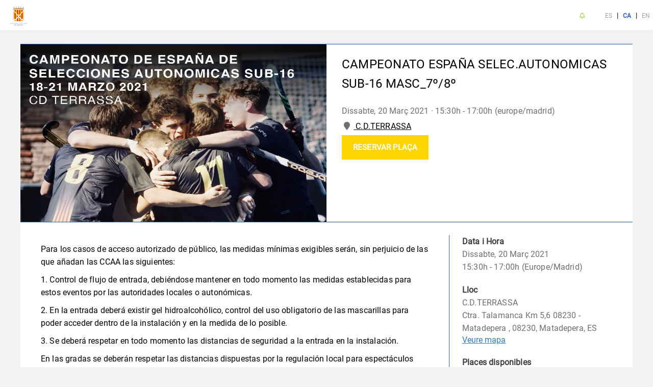

--- FILE ---
content_type: text/html; charset=utf-8
request_url: https://inscripcions.fchockey.cat/campeonatoespanaselecautonomicassub16masc_7o8o
body_size: 179279
content:






<!DOCTYPE html>
<!--[if IE]>
<html id="ie6" dir="ltr" lang="es-ES">
<![endif]-->
<!--[if IE 7]>
<html id="ie7" dir="ltr" lang="es-ES">
<![endif]-->
<!--[if IE 8]>
<html id="ie8" dir="ltr" lang="es-ES">
<![endif]-->
<!--[if !(IE 6) | !(IE 7) | !(IE 8)  ]><!-->
<!--<![endif]-->
<html lang="ca" xmlns:fb="http://ogp.me/ns/fb#" xmlns:og="http://ogp.me/ns#">
<head>
    

<meta charset="UTF-8" />
<meta http-equiv="content-type" content="text/html; charset=utf-8"/>
<meta name="viewport" content="width=device-width, minimum-scale=1.0, maximum-scale=1.0" />
<link rel="profile" href="http://gmpg.org/xfn/11">

<title>

    
        Pàgina d'inscripció per CAMPEONATO ESPAÑA SELEC.AUTONOMICAS SUB-16 MASC_7º/8º
    

</title>


    
        <meta name="description" content="Pàgina d'inscripció per CAMPEONATO ESPAÑA SELEC.AUTONOMICAS SUB-16 MASC_7º/8º">
    



<meta property="og:type" content="website" />

    <meta property="og:title" content="Pàgina d'inscripció per CAMPEONATO ESPAÑA SELEC.AUTONOMICAS SUB-16 MASC_7º/8º" />

<meta property="og:url" content="https://inscripcions.fchockey.cat/campeonatoespanaselecautonomicassub16masc_7o8o" />

    <meta property="og:description" content="Pàgina d'inscripció per CAMPEONATO ESPAÑA SELEC.AUTONOMICAS SUB-16 MASC_7º/8º" />


    <meta property="og:site_name" content="Federacio Catalana de Hockey" />

<meta property="og:image" content="https://storage.googleapis.com/inscribirme.appspot.com/media/inscribirme/event-09e08b712417841bcb37cfe02b06095f-1615672875449417.png?v=850968" />



    <link rel="stylesheet" type="text/css" href="//cdn.jsdelivr.net/npm/slick-carousel@1.8.1/slick/slick.css"/>
    <link rel="stylesheet" type="text/css" href="//cdn.jsdelivr.net/npm/slick-carousel@1.8.1/slick/slick-theme.css"/>
    <link href="https://cdnjs.cloudflare.com/ajax/libs/summernote/0.8.2/summernote.css" rel="stylesheet">
    <link rel="stylesheet" href="https://storage.googleapis.com/inscribirme.appspot.com/static/css/angular-csp.css"/>
    <link rel="stylesheet" href="https://storage.googleapis.com/inscribirme.appspot.com/static/css/docs.css"/>
    <link rel="stylesheet" href="https://storage.googleapis.com/inscribirme.appspot.com/static/css/form-builder-material.min.css"/>
    <link rel="stylesheet" href="https://storage.googleapis.com/inscribirme.appspot.com/static/css/form-viewer-material.min.css"/>
    <link rel="stylesheet" href="https://storage.googleapis.com/inscribirme.appspot.com/static/css/flex-calendar.css"/>
    <link rel='stylesheet' type='text/css' media='all' href="https://storage.googleapis.com/inscribirme.appspot.com/static/js/bootstrap-datepicker/css/bootstrap-datepicker3.css">
    <link rel="stylesheet" href="https://storage.googleapis.com/inscribirme.appspot.com/static/css/datetimepicker.css"/>
    <link rel="stylesheet" href="https://storage.googleapis.com/inscribirme.appspot.com/static/css/keyboard/keyboard.css"/>
    <link rel="stylesheet" href="https://storage.googleapis.com/inscribirme.appspot.com/static/css/magnific-popup.css" type="text/css" />
    <link rel="stylesheet" href="https://storage.googleapis.com/inscribirme.appspot.com/static/css/ng-table.min.css"/>
    <link rel="stylesheet" href="https://storage.googleapis.com/inscribirme.appspot.com/static/css/dropzone.min.css"/>
    <link rel="stylesheet" href="https://storage.googleapis.com/inscribirme.appspot.com/static/css/new/footer.css"/>
    <link rel="stylesheet" href="https://storage.googleapis.com/inscribirme.appspot.com/static/css/new/seat_map.css"/>
    <link rel="stylesheet" href="https://storage.googleapis.com/inscribirme.appspot.com/static/css/new/fontawesome6/css/all.css"/>
    
    
    <link rel="stylesheet" href="https://storage.googleapis.com/inscribirme.appspot.com/static/css/angular-material.min.css"/>
    <link rel="stylesheet" href="https://storage.googleapis.com/inscribirme.appspot.com/static/css/bootstrap.3.3.7.min.css"/>
    <link rel="stylesheet" href="https://storage.googleapis.com/inscribirme.appspot.com/static/css/inscribirme.css?nocache=1769414169"/> 
    <link rel="stylesheet" href="https://storage.googleapis.com/inscribirme.appspot.com/static/fontawesome/css/all.min.css"/>
    
    <link rel="stylesheet" href="https://storage.googleapis.com/inscribirme.appspot.com/static/css/new_style.css"/> <!-- new css style -->
    <!-- NEW STYLES -->
 
        <style>   
    
                :root {
                --main: #2d5cb6; /*156,203,59*/
            }
    
        </style>
    <!--end NEW STYLES -->













<!--[if IE 9]>
<link rel="stylesheet" type="text/css" media="all" href="ie/ie9.css" />
<![endif]-->
<!--[if lt IE 9]>
<link rel="stylesheet" type="text/css" media="all" href="ie/ie.css" />
<script src="js/html5.js" type="text/javascript"></script>
<script src="js/IE9.js" type="text/javascript"></script>
<![endif]-->


    
    <!-- Google tag (gtag.js) -->
<script async src="https://www.googletagmanager.com/gtag/js?id=AW-861502220">
</script>
<script>
  window.dataLayer = window.dataLayer || [];
  function gtag(){dataLayer.push(arguments);}
  gtag('js', new Date());

  gtag('config', 'AW-861502220');
</script>
    <link rel="stylesheet" href="https://storage.googleapis.com/inscribirme.appspot.com/static/css/cookieconsent.css" media="print" onload="this.media='all'">
    <script defer src="https://storage.googleapis.com/inscribirme.appspot.com/static/js/cookieconsent.js"></script>
    <!-- Inline script -->
        <script>
           window.addEventListener('load', function(){

        // obtain plugin
        var cc = initCookieConsent();

        // run plugin with your configuration
        cc.run({
            current_lang: lang,
            autoclear_cookies: true,                   // default: false
            page_scripts: true,                        // default: false

            // mode: 'opt-in'                          // default: 'opt-in'; value: 'opt-in' or 'opt-out'
            // delay: 0,                               // default: 0
            // auto_language: '',                      // default: null; could also be 'browser' or 'document'
            // autorun: true,                          // default: true
            // force_consent: false,                   // default: false
            // hide_from_bots: false,                  // default: false
            // remove_cookie_tables: false             // default: false
            // cookie_name: 'cc_cookie',               // default: 'cc_cookie'
            // cookie_expiration: 182,                 // default: 182 (days)
            // cookie_necessary_only_expiration: 182   // default: disabled
            // cookie_domain: location.hostname,       // default: current domain
            // cookie_path: '/',                       // default: root
            // cookie_same_site: 'Lax',                // default: 'Lax'
            // use_rfc_cookie: false,                  // default: false
            // revision: 0,                            // default: 0

            onFirstAction: function(user_preferences, cookie){
                console.log('onFirstAction:');
                console.log('User accept type:', user_preferences.accept_type);
                console.log('User accepted these categories', user_preferences.accepted_categories)
                console.log('User reject these categories:', user_preferences.rejected_categories);
                console.log('cookie:', cookie);
            },

            onAccept: function (cookie) {
                // callback triggered on the first accept/reject action, and after each page load
                console.log('onAccept:');
                console.log('cookie:', cookie);
            },

            onChange: function (cookie, changed_categories) {
                console.log('onChange:');
                console.log('cookie:', cookie);
                console.log('changed_categories:', changed_categories);
            },

            languages: {
                'en': {
                    consent_modal: {
                        title: 'We use cookies!',
                        description: 'Hi, this website uses essential cookies to ensure its proper operation and tracking cookies to understand how you interact with it. The latter will be set only after consent. <button type="button" data-cc="c-settings" class="cc-link">Let me choose</button>',
                        primary_btn: {
                            text: 'Accept all',
                            role: 'accept_all'              // 'accept_selected' or 'accept_all'
                        },
                        secondary_btn: {
                            text: 'Reject all',
                            role: 'accept_necessary'        // 'settings' or 'accept_necessary'
                        }
                    },
                    settings_modal: {
                        title: 'Cookie preferences',
                        save_settings_btn: 'Save settings',
                        accept_all_btn: 'Accept all',
                        reject_all_btn: 'Reject all',
                        close_btn_label: 'Close',
                        cookie_table_headers: [
                            {col1: 'Name'},
                            {col2: 'Domain'},
                            {col3: 'Expiration'},
                            {col4: 'Description'}
                        ],
                        blocks: [
                            {
                                title: 'Cookie usage 📢',
                                description: 'I use cookies to ensure the basic functionalities of the website and to enhance your online experience. You can choose for each category to opt-in/out whenever you want. For more details relative to cookies and other sensitive data, please read the full <a href="https://www.ticketerum.com/en/cookies" class="cc-link">privacy policy</a>.'
                            }, {
                                title: 'Strictly necessary cookies',
                                description: 'These cookies are essential for the proper functioning of my website. Without these cookies, the website would not work properly',
                                toggle: {
                                    value: 'necessary',
                                    enabled: true,
                                    readonly: true          // cookie categories with readonly=true are all treated as "necessary cookies"
                                }
                            }, {
                                title: 'Performance and Analytics cookies',
                                description: 'These cookies allow the website to remember the choices you have made in the past',
                                toggle: {
                                    value: 'analytics',     // your cookie category
                                    enabled: false,
                                    readonly: false
                                },
                                cookie_table: [             // list of all expected cookies
                                    {
                                        col1: '^_ga',       // match all cookies starting with "_ga"
                                        col2: 'google.com',
                                        col3: '2 years',
                                        col4: 'description ...',
                                        is_regex: true
                                    },
                                    {
                                        col1: '_gid',
                                        col2: 'google.com',
                                        col3: '1 day',
                                        col4: 'description ...',
                                    }
                                ]
                            },  {
                                title: 'Organizer cookies',
                                description: 'These cookies collect information that is used either in aggregate form to help us understand how our Sites are being used or how effective are marketing campaigns are, or to help us customize our Sites for you.',
                                toggle: {
                                    value: 'organizer',     // your cookie category
                                    enabled: false,
                                    readonly: false
                                }
                            }, {
                                title: 'More information',
                                description: 'For any queries in relation to our policy on cookies and your choices, please <a class="cc-link" target="_blank" href="mailto:privacidad@inscribirme.com">contact us</a>.',
                            }
                        ]
                    }
                },
                'es': {
                    consent_modal: {
                        title: '¡Usamos cookies!',
                        description: 'Hola, este sitio web utiliza cookies esenciales para garantizar su correcto funcionamiento y cookies de seguimiento para comprender cómo interactúas con él. Este último se fijará sólo después del consentimiento. <button type="button" data-cc="c-settings" class="cc-link">Déjame elegir</button>',
                        primary_btn: {
                            text: 'Aceptar todo',
                            role: 'accept_all'              // 'accept_selected' or 'accept_all'
                        },
                        secondary_btn: {
                            text: 'Rechazar todo',
                            role: 'accept_necessary'        // 'settings' or 'accept_necessary'
                        }
                    },
                    settings_modal: {
                        title: 'Preferencias de cookies',
                        save_settings_btn: 'Guardar configuración',
                        accept_all_btn: 'Aceptar todo',
                        reject_all_btn: 'Rechazar todo',
                        close_btn_label: 'Cerrar',
                        cookie_table_headers: [
                            {col1: 'Nombre'},
                            {col2: 'Dominio'},
                            {col3: 'Caducidad'}
                        ],
                        blocks: [
                            {
                                title: 'Uso de cookies 📢',
                                description: 'Uso cookies para garantizar las funcionalidades básicas del sitio web y mejorar su experiencia en línea. Puede elegir para cada categoría optar por participar o no participar cuando lo desee. Para obtener más detalles sobre las cookies y otros datos confidenciales, lea la <a href="https://www.inscribirme.com/cookies" class="cc-link">política de privacidad</a> completa.'
                            }, {
                                title: 'Cookies estrictamente necesarias',
                                description: 'Estas cookies son esenciales para el correcto funcionamiento de mi sitio web. Sin estas cookies, el sitio web no funcionaría correctamente',
                                toggle: {
                                    value: 'necessary',
                                    enabled: true,
                                    readonly: true          // cookie categories with readonly=true are all treated as "necessary cookies"
                                }
                            }, {
                                title: 'Cookies de rendimiento y análisis',
                                description: 'Estas cookies permiten que el sitio web recuerde las elecciones que ha hecho en el pasado',
                                toggle: {
                                    value: 'analytics',     // your cookie category
                                    enabled: false,
                                    readonly: false
                                },
                                cookie_table: [             // list of all expected cookies
                                    {
                                        col1: '^_ga',       // match all cookies starting with "_ga"
                                        col2: 'google.com',
                                        col3: '2 years',
                                        is_regex: true
                                    },
                                    {
                                        col1: '_gid',
                                        col2: 'google.com',
                                        col3: '1 day',
                                    }
                                ]
                            },  {
                                title: 'Cookies del organizador',
                                description: 'Estas cookies recopilan información que se usa en forma agregada para ayudarnos a comprender cómo se usan nuestros Sitios o qué tan efectivas son las campañas de marketing, o para ayudarnos a personalizar nuestros Sitios para usted',
                                toggle: {
                                    value: 'organizer',     // your cookie category
                                    enabled: false,
                                    readonly: false
                                }
                            }, {
                                title: 'Más información',
                                description: 'Para cualquier consulta en relación con nuestra política de cookies y sus opciones, <a class="cc-link" target="_blank" href="mailto:privacidad@inscribirme.com">contáctenos</a >.',
                            }
                        ]
                    }
                },
                'ca': {
                    consent_modal: {
                        title: 'Utilitzem cookies!',
                        description: 'Hola, aquest lloc web utilitza cookies essencials per garantir el seu correcte funcionament i cookies de seguiment per entendre com interactueu amb ell. Aquest últim només s\'establirà després del consentiment. <button type="button" data-cc="c-settings" class="cc-link">Deixa\'m triar</button>',
                        primary_btn: {
                            text: 'Accepta-ho tot',
                            role: 'accept_all'              // 'accept_selected' or 'accept_all'
                        },
                        secondary_btn: {
                            text: 'Rebutja-ho tot',
                            role: 'accept_necessary'        // 'settings' or 'accept_necessary'
                        }
                    },
                    settings_modal: {
                        title: 'Preferències de galetes',
                        save_settings_btn: 'Desa la configuració',
                        accept_all_btn: 'Acceptar-ho tot',
                        reject_all_btn: 'Rebutja-ho tot',
                        close_btn_label: 'Tancar',
                        cookie_table_headers: [
                            {col1: 'Name'},
                            {col2: 'Domain'},
                            {col3: 'Expiration'},
                        ],
                        blocks: [
                            {
                                title: 'Ús de cookies 📢',
                                description: 'Faig servir cookies per garantir les funcionalitats bàsiques del lloc web i per millorar la teva experiència en línia. Pots escollir per a cada categoria per activar/desactivar-te quan vulguis. Per obtenir més detalls sobre les galetes i altres dades sensibles, llegiu la <a href="https://www.inscribirme.com/cookies" class="cc-link">política de privadesa</a> completa.'
                            }, {
                                title: 'Cookies estrictament necessàries',
                                description: 'Aquestes cookies són essencials per al bon funcionament del meu lloc web. Sense aquestes cookies, el lloc web no funcionaria correctament',
                                toggle: {
                                    value: 'necessary',
                                    enabled: true,
                                    readonly: true          // cookie categories with readonly=true are all treated as "necessary cookies"
                                }
                            }, {
                                title: 'Cookies de rendiment i anàlisi',
                                description: 'Aquestes galetes permeten que el lloc web recordi les eleccions que heu fet en el passat',
                                toggle: {
                                    value: 'analytics',     // your cookie category
                                    enabled: false,
                                    readonly: false
                                },
                                cookie_table: [             // list of all expected cookies
                                    {
                                        col1: '^_ga',       // match all cookies starting with "_ga"
                                        col2: 'google.com',
                                        col3: '2 years',
                                        is_regex: true
                                    },
                                    {
                                        col1: '_gid',
                                        col2: 'google.com',
                                        col3: '1 day',
                                    }
                                ]
                            },  {
                                title: 'Cookies de l\'organitzador',
                                description: 'Aquestes galetes recullen informació que s\'utilitza en forma agregada per ajudar-nos a entendre com s\'utilitzen els nostres llocs o l\'eficàcia de les campanyes de màrqueting, o per ajudar-nos a personalitzar els nostres llocs per a vostè',
                                toggle: {
                                    value: 'organizer',     // your cookie category
                                    enabled: false,
                                    readonly: false
                                }
                            }, {
                                title: 'Més informació',
                                description: 'Per a qualsevol consulta relacionada amb la nostra política de galetes i les vostres opcions, <a class="cc-link" target="_blank" href="mailto:privacidad@inscribirme.com">contacteu amb nosaltres</a >.',
                            }
                        ]
                    }
                }
            }
        });
    });
        </script>

<script>
    var lang = "ca";
</script>






</head>


    



<style>
.manage_event_buttons a {
    background: #2d5cb6;
}
#home_search_form .form_submit input {
    background: #2d5cb6;
}
md-input-container.md-default-theme:not(.md-input-invalid).md-input-focused label, md-input-container:not(.md-input-invalid).md-input-focused label, md-input-container.md-default-theme:not(.md-input-invalid).md-input-focused md-icon, md-input-container:not(.md-input-invalid).md-input-focused md-icon {
    color: #2d5cb6;
}
md-input-container.md-default-theme:not(.md-input-invalid).md-input-focused .md-input, md-input-container:not(.md-input-invalid).md-input-focused .md-input, md-input-container.md-default-theme:not(.md-input-invalid).md-input-resized .md-input, md-input-container:not(.md-input-invalid).md-input-resized .md-input {
    border-color: #2d5cb6;
}
md-input-container.md-input-focused:not(.md-input-has-value) md-select.md-default-theme .md-select-value.md-select-placeholder, md-input-container.md-input-focused:not(.md-input-has-value) md-select .md-select-value.md-select-placeholder {
    color: #2d5cb6;
}
md-select:not([disabled]):focus .md-select-value {
    border-bottom-color: #2d5cb6;
}
md-radio-button.md-default-theme .md-on, md-radio-button .md-on {
    background-color: #2d5cb6;
}
md-radio-button.md-default-theme.md-checked .md-off, md-radio-button.md-checked .md-off {
    border-color: #2d5cb6;
}
md-radio-group.md-default-theme .md-checked .md-ink-ripple, md-radio-group .md-checked .md-ink-ripple {
    color: rgba(138,192,44,0.26);
}
.md-button.md-default-theme.md-primary.md-raised:not([disabled]):hover, .md-button.md-primary.md-raised:not([disabled]):hover, .md-button.md-default-theme.md-primary.md-fab:not([disabled]):hover, .md-button.md-primary.md-fab:not([disabled]):hover {
    background-color: #2d5cb6;
}
.md-button.md-default-theme.md-primary.md-raised, .md-button.md-primary.md-raised, .md-button.md-default-theme.md-primary.md-fab, .md-button.md-primary.md-fab {
    color: rgba(255,255,255,0.87);
    background-color: #fed500;
}
md-switch.md-default-theme.md-checked .md-thumb, md-switch.md-checked .md-thumb {
    background-color: #2d5cb6;
}
.form_submit input {
    background: #fed500;
}
#header_menu_user {
    color: #2d5cb6;
}
#header_menu_user img {
    border: 3px solid #2d5cb6;
}
.md-button:hover, .md-button:focus {
    color: #fff;
}
.inscribirme_green_button {
    background: #2d5cb6; /* For browsers that do not support gradients */
}
#home_search_form h1 {
    color: #2d5cb6;
}
.btn--dynamo:focus, .btn--dynamo:hover, .btn--secondary:focus, .btn--secondary:hover {
    background-color: #2d5cb6;
    border-color: #2d5cb6;
}
.md-default-theme .md-datepicker-open .md-datepicker-calendar-icon, .md-datepicker-open .md-datepicker-calendar-icon {
    color: #2d5cb6;
}
.event_tickets a {
    color: #fff;
    background-color: #2d5cb6;
    border: 1px solid #2d5cb6;
}
.event_tickets_table i {
    color: #2d5cb6;
}
#event_header a.inscribirme_button,
.inscribirme_button {
    border: 2px solid #fed500;
    background: #fed500 !important;
    text-decoration: none;
}
.md-calendar-date-selection-indicator {
    background-color: #fed500;
}
.column3men button, .column2men button {
    background: #fed500 !important;
}
.select_tickets .timedate i {
    color: #fed500;
}
.select_tickets .desc i {
    color: #fed500;
}
.select_tickets h5 {
    color: #fed500;
}
.select_tickets .dashtitle {
    color: #fed500;
}
.premium_button_background {
    background-color: #fed500 !important;
}
a.inscribirme_button:hover {
    color: #fff;
}
.flex-calendar .month {
    background-color: #2d5cb6;
}
.flex-calendar .days .day.selected .number {
    background-color: #2d5cb6;
}
.flex-calendar .days .day.event:before {
    background-color: #2d5cb6;
}
.menuBtn.act > span:before {
  background-color: #2d5cb6;
}
.mainMenu a {
  color: #2d5cb6 !important;
}
#events_table .center span,
#events_table .center i{
    color: #2d5cb6;
}
#event_info .description .organizer a {
    color: #2d5cb6;
}
#manage_event_buttons a {
    background: #2d5cb6;
}
.pagination>.active>a, .pagination>.active>a:focus, .pagination>.active>a:hover, .pagination>.active>span, .pagination>.active>span:focus, .pagination>.active>span:hover {
    background-color: #2d5cb6;
    border-color: #2d5cb6;
}
form.set-lang.selected_lang input {
    color: #2d5cb6;
}
#home_list li:before {
    color: #2d5cb6;
}
.md-button.inscribirme-share {
    background-color: #2d5cb6;
}
a.dropdown-toggle {
    color: #2d5cb6;
}
.datetimepicker .active, .datetimepicker .active:hover, .datetimepicker .active.disabled, .datetimepicker .active.disabled:hover {
    background-color: #2d5cb6;
}
#promocion_form_header {
    background: #2d5cb6;
}
#promocion_form_body {
    border: 1px solid #2d5cb6;
}
.recordatorios_event .recordatorio a {
    color: #2d5cb6;
}
#como_funciona .step {
    background: #2d5cb6;
}
.inscribirme_event .categorie {
    color: #2d5cb6;
}
.inscribirme_white_button {
    color: #2d5cb6;
    border: 2px solid #2d5cb6;
}
#event_form h2 span {
    background-color: #2d5cb6;
}
#event_form h2 {
    border-bottom: 2px solid #2d5cb6;
}
.global-footer {
    border-top: #2d5cb6 solid 6px;
}
.inscribirme_color {
    color: #2d5cb6;
}
.inscribirme_backround {
    background-color: #2d5cb6;
}
@keyframes home_background {
  0%, 100% {
    background-image: url(https://storage.googleapis.com/inscribirme.appspot.com/media/inscribirme/background_1-ed2905e95375329c7fbaf8209bb6624b-1539958157393026.jpg);
  }
  33% {
    background-image: url(https://storage.googleapis.com/inscribirme.appspot.com/media/inscribirme/background_2-ed2905e95375329c7fbaf8209bb6624b-1539958157500601.jpg);
  }
  66% {
    background-image: url(https://storage.googleapis.com/inscribirme.appspot.com/media/inscribirme/background_3-ed2905e95375329c7fbaf8209bb6624b-1539958157504905.jpg);
  }
}
#home_background {
    background-image: url(https://storage.googleapis.com/inscribirme.appspot.com/media/inscribirme/background_1-ed2905e95375329c7fbaf8209bb6624b-1539958157393026.jpg);
    animation: home_background 30s infinite cubic-bezier(0.68, -0.55, 0.27, 1.55);
}
md-checkbox.md-default-theme.md-checked .md-icon, md-checkbox.md-checked .md-icon {
    background-color: #2d5cb6;
}
.pagecookies p span.button {
    background: #2d5cb6;
}
md-tabs .md-tab.md-active, md-tabs .md-tab .md-ripple-container {
    color: #2d5cb6;
}
md-tabs md-ink-bar {
    color: #2d5cb6;
    background: #2d5cb6;
}
md-slider.md-default-theme .md-thumb:after, md-slider .md-thumb:after {
    border-color: #2d5cb6;
    background-color: #2d5cb6;
}
md-slider .md-track.md-track-fill {
    background-color: #2d5cb6;
}
#create_page .pista {
    border-bottom: 10px solid #2d5cb6;
}
.inscribirme_event.v2:hover .photo {
    border-top: 1px solid #2d5cb6;
}
.inscribirme_event.v2:hover .content {
    border-top: 1px solid #2d5cb6;
    border-bottom: 1px solid #2d5cb6;
}
.inscribirme_event.v2:hover .photo .price {
    background: #2d5cb6;
}
#home_search_form.v2 {
    border: 1px solid #2d5cb6;
}
.inscribirme_dialog {
    border: 1px solid #2d5cb6;
}
#event_info .info {
    border-left: 1px solid #2d5cb6;
}
#event_header {
    border-top: 1px solid #2d5cb6;
    border-bottom: 1px solid #2d5cb6;
}
.mdcancel {
    color: #2d5cb6;
}
button.autocomplete {
    border: 1px solid #2d5cb6;
    color: #2d5cb6;
}
.section_title, .section_subtitle, .ins_link,
.listafechas {
    color: #2d5cb6;
}
#save_event .button,
.listafechas i {
    background: #2d5cb6;
}
.idioma input:checked + span,
.multif .selection-active input + span,
.idio .selection-active input + span {
    background-color: #2d5cb6;
}
</style>




    <meta name="theme-color" content="#2d5cb6">
    <link rel="icon" type="image/x-icon" href="https://storage.googleapis.com/inscribirme.appspot.com/media/inscribirme/favicon-dfdd9c1a59006155122f7f44c29be4b0-1719574453279766.jpg">


<body ng-app="inscribirmeApp" class="Federacio Catalana de Hockey  nomobile  " ng-cloak>
    
        <div style="display: flex;  min-height: 100vh;  flex-direction: column;" >

        <div style="flex: 1;">
    
    
    
    
    
    

    
    

    

        
            





<script src="https://www.google.com/recaptcha/api.js" async defer></script>

<header class="main-header  v2 loggedout " ng-controller="headerCtrl">

        
            <div class="header-container">
                <h1>
                    <a href="/">
                        
                            <img id="logo" src="https://storage.googleapis.com/inscribirme.appspot.com/media/inscribirme/logo-dfdd9c1a59006155122f7f44c29be4b0-1719574452786630.png">
                        
                    </a>
                </h1>

                <nav>
                    <ul>
                        
                        <li>
                            <a id="notification_bell" href="/novedades">                                
                                
                                    <i class="far fa-bell"></i>
                                
                            </a>
                        </li>
                        <li style="margin: 0; padding: 0;">
                            <form action="/i18n/setlang/" method="post" class="set-lang ">
                                <input type='hidden' name='csrfmiddlewaretoken' value='PG3saUUMiFwCbpRiWWKlxDYZG2QJ7VWO' />
                                <input type="hidden" name="language" value="es">
                                <input type="submit" value="ES" />
                            </form>
                        </li>
                            |
                        <li style="margin: 0; padding: 0;">
                            <form action="/i18n/setlang/" method="post" class="set-lang selected_lang">
                                <input type='hidden' name='csrfmiddlewaretoken' value='PG3saUUMiFwCbpRiWWKlxDYZG2QJ7VWO' />
                                <input type="hidden" name="language" value="ca">
                                <input type="submit" value="CA" />
                            </form>
                        </li>
                            |
                        <li style="margin: 0; padding: 0;">
                            <form action="/i18n/setlang/" method="post" class="set-lang ">
                                <input type='hidden' name='csrfmiddlewaretoken' value='PG3saUUMiFwCbpRiWWKlxDYZG2QJ7VWO' />
                                <input type="hidden" name="language" value="en">
                                <input type="submit" value="EN" />
                            </form>
                        </li>
                        
                        
                            

                                
                                    
                                        
                                    
                                
                            
                        
                    </ul>
                </nav>
            </div>

        


    <!--Log in dialog -->
    <div style="visibility: hidden">
        <div class="md-dialog-container" id="login_dialog">
            <md-dialog layout-padding class="inscribirme_dialog" style="width: 350px;">
                <span  ng-click="mdhide()" class="glyphicon glyphicon-remove no_outlie mdcancel"></span>
                <div class="dialog_header">
                    ENTRAR
                </div>
                <div class="dialog_body">
                    <form name="userForm" action="/account/login" method="post">
                        <input type='hidden' name='csrfmiddlewaretoken' value='PG3saUUMiFwCbpRiWWKlxDYZG2QJ7VWO' />
                        
                        <md-input-container class="md-block">
                            <label>E-mail</label>
                            <input type="email" name="username" ng-pattern="/^.+@.+\..+$/" required>

                        </md-input-container>
                        <md-input-container class="md-block">
                            <label>Contrasenya</label>
                            <input type="password" name="password" required>
                        </md-input-container>
                        <div ng-if="login_error">
                            <p style="margin: 0; color: red;">E-mail o contraseña incorrectes.</br>
                            Prova de nou o prem a Recordar claus d’accés.</p>
                        </div>
                        <div class="form_submit">
                            <input class="inscribirme_green_button" type="submit" value="ENTRAR">
                        </div>
                        <div style="text-align: center;">
                            <a style="color: #000;" href="/accounts/password/reset">Recordar claus d’accés</a>
                        </div>
                    </form>
                </div>

            </md-dialog>
        </div>
    </div>

    <!--Sign up dialog -->
    <div style="visibility: hidden">
        <div class="md-dialog-container" id="signup_dialog">
            <md-dialog layout-padding class="inscribirme_dialog">
                <span  ng-click="mdhide()" class="glyphicon glyphicon-remove no_outlie mdcancel"></span>
                <div class="dialog_header">
                    <span style="font-weight: bold;">1. REGISTRAR-SE</span>  |  2.
                    
                        CREAR ESDEVENIMENT
                    
                </div>
                <div  class="dialog_body">
                    <form name="userForm" action="/account/create" method="post">
                        <input type='hidden' name='csrfmiddlewaretoken' value='PG3saUUMiFwCbpRiWWKlxDYZG2QJ7VWO' />
                        <md-input-container>
                            <label>Nom</label>
                            <input type="text" name="name" required>
                        </md-input-container>
                        <md-input-container>
                            <label>Cognom</label>
                            <input type="text" name="surname" required>
                        </md-input-container>
                        <div class="clear"></div>
                        <md-input-container>
                            <label>E-mail</label>
                            <input type="email" name="mail" ng-pattern="/^.+@.+\..+$/" required>
                        </md-input-container>
                        <md-input-container>
                            <label>Repetir e-mail</label>
                            <input type="email" name="mail2" ng-pattern="/^.+@.+\..+$/" required>
                        </md-input-container>
                        <md-input-container class="md-block">
                            <label>Contrasenya</label>
                            <input type="password" name="password" required>
                        </md-input-container>
                        
                            <input type="hidden" name="page_login" value="page_login">
                            
                        

                        <md-checkbox ng-model="accept" aria-label="Checkbox" required>
                            Accepto la <a href="/terms" class="inscribirme_color" target="_blank">política de privacitat i condicions d’ús</a>
                        </md-checkbox>
                        <input style="display: none;" type="checkbox" name="q" ng-model="accept" required>
                        <div ng-if="signup_error">
                            <p style="margin: 0; color: red;"></p>
                        </div>
                        
                        <div class="form_submit">
                            <input class="inscribirme_green_button" type="submit" value="REGISTRAR-SE">
                        </div>
                    </form>
                </div>

            </md-dialog>
        </div>
    </div>
</header>
        
    
<!-- MAIN CONTENT -->

    



    
    <div id="contentblock">
    
        

<script type="application/ld+json">
    {"@context": "http://schema.org", "@type": "Event", "name": "CAMPEONATO ESPA\u00d1A SELEC.AUTONOMICAS SUB-16 MASC_7\u00ba/8\u00ba", "startDate": "2021-03-20T15:30+0100", "endDate": "2021-03-20T17:00+0100", "eventStatus": "https://schema.org/EventScheduled", "description": "CAMPEONATO ESPA\u00d1A SELEC.AUTONOMICAS SUB-16 MASC_7\u00ba/8\u00ba", "image": "https://storage.googleapis.com/inscribirme.appspot.com/media/inscribirme/event-09e08b712417841bcb37cfe02b06095f-1615672875449417.png?v=850968", "offers": [{"@type": "Offer", "name": "ENTRADA SUB-16 MASC_7\u00ba/8\u00ba", "price": "0.0", "priceCurrency": "EUR", "url": "https://inscripcions.fchockey.cat/campeonatoespanaselecautonomicassub16masc_7o8o", "validFrom": "2021-03-12T09:00", "availability": "http://schema.org/InStock"}], "location": {"@type": "Place", "name": "C.D.TERRASSA", "address": {"@type": "PostalAddress", "addressCountry": "ES", "addressLocality": "Matadepera", "addressRegion": "Barcelona", "postalCode": "08230", "streetAddress": "Ctra. Talamanca Km 5,6  08230 - Matadepera "}}, "eventAttendanceMode": "https://schema.org/OfflineEventAttendanceMode"}
</script>
<script>
    
        var premium = "Federacio Catalana de Hockey";
    
    var tickets = [{"name": "ENTRADA SUB-16 MASC_7\u00ba/8\u00ba", "type": "free", "quantity": 0, "full_price": 0.0, "available": 25, "iva_21": 0.0, "iva_10": 0.0, "iva_4": 0.0, "iva_0": 0.0, "pack_qty": 2, "pack_type": "unit", "base_price": 0.0, "canal_venta": "all", "days_allowed": 0, "entry_allowed": 0, "required": false, "required_min": 1, "required_max": 10, "acompanante": false, "description": null, "color": null, "name_lang": {"ar": "ENTRADA SUB-16 MASC_7\u00ba/8\u00ba", "ca": "ENTRADA SUB-16 MASC_7\u00ba/8\u00ba", "da": "ENTRADA SUB-16 MASC_7\u00ba/8\u00ba", "de": "ENTRADA SUB-16 MASC_7\u00ba/8\u00ba", "el": "ENTRADA SUB-16 MASC_7\u00ba/8\u00ba", "en": "ENTRADA SUB-16 MASC_7\u00ba/8\u00ba", "es": "ENTRADA SUB-16 MASC_7\u00ba/8\u00ba", "eu": "ENTRADA SUB-16 MASC_7\u00ba/8\u00ba", "fr": "ENTRADA SUB-16 MASC_7\u00ba/8\u00ba", "gl": "ENTRADA SUB-16 MASC_7\u00ba/8\u00ba", "it": "ENTRADA SUB-16 MASC_7\u00ba/8\u00ba", "iw": "ENTRADA SUB-16 MASC_7\u00ba/8\u00ba", "ja": "ENTRADA SUB-16 MASC_7\u00ba/8\u00ba", "nl": "ENTRADA SUB-16 MASC_7\u00ba/8\u00ba", "pt": "ENTRADA SUB-16 MASC_7\u00ba/8\u00ba", "ru": "ENTRADA SUB-16 MASC_7\u00ba/8\u00ba", "sv": "ENTRADA SUB-16 MASC_7\u00ba/8\u00ba", "tr": "ENTRADA SUB-16 MASC_7\u00ba/8\u00ba", "zhCN": "ENTRADA SUB-16 MASC_7\u00ba/8\u00ba", "zhTW": "ENTRADA SUB-16 MASC_7\u00ba/8\u00ba"}, "purchasable_condition": false, "required_multipy_min": false, "required_multipy_max": false, "purchasable_if": null, "apply_fees": false, "absorb_fees": true, "fee": 0, "price": 0.0}];
    var events = [{"date": "2021-03-20"}, {"date": "2021-03-20"}];
    var calendar_date = "2021-03-20";
    var show_tickets = true;
    var invite_code_url = "/campeonatoespanaselecautonomicassub16masc_7o8o/invite_code";
    var discount_code_url = "/campeonatoespanaselecautonomicassub16masc_7o8o/discount_code";
    var event_json = false;
    var seat_assignation = false;
    var event_page = true;
    var manual_add = false;
    
        var manual_add_v2 = false;
    
    var calendar_reservation = false;
    var pistas = "[]";
    var pistas_dates = "[]";
    var get_calendar_date_url = "/campeonatoespanaselecautonomicassub16masc_7o8o/get_calendar_date";
    
        var modify_reservation = 0;
    
</script>



    
    
    
    <div class="event_v2" id="create_page" ng-controller="eventController">
        
        
        
        <!--Tickets dialog -->
        <div style="visibility: hidden">
            <div class="md-dialog-container" id="inscribirme_dialog" style="">
                <md-dialog layout-padding class="inscribirme_dialog" style="width: 550px;">
                    <span  ng-click="mdhide()" class="glyphicon glyphicon-remove no_outlie mdcancel"></span>
                    
                        <div class="dialog_header">
                            <span>Inscripcions no disponibles</span>
                        </div>
                        <div style="margin-bottom: 50px;">
                            <h1 style="text-align: center;">Les inscripcions per aquest esdeveniment ja han finalitzat.</h1>
                        </div>
                    
                </md-dialog>
            </div>
        </div>
        <!--Seat Map dialog -->
        <div style="visibility: hidden">
            <div class="md-dialog-container" id="seat_map_dialog">
                <md-dialog layout-padding class="inscribirme_dialog seat_map_dialog" style="width: 100%; height: calc(100% - 80px); max-width: 100%; max-height: 100%; border-radius: 0; padding:0; z-index: 9999; position: absolute; top: 80px">
                    <i ng-click="mdhide()" class="fa-solid fa-circle-xmark"  style="right: 13px; top: 13px;"></i>
                    
                        <div class="dialog_header" style="border-top-left-radius: 0; border-top-right-radius: 0; margin: 0; position: absolute; top: 11%">

                            <div class="dialog_header">
                                <span>Inscripcions no disponibles</span>
                            </div>
                            <div style="margin-bottom: 50px;">
                                <h1 style="text-align: center;">Les inscripcions per aquest esdeveniment ja han finalitzat.</h1>
                            </div>
                        </div>
                    
                </md-dialog>
            </div>
        </div>

        

        
            

            <div id="event_header" layout="row" layout-xs="column" style="width: 100%; height: 350px;">

              
              <div class="photo" flex="50" flex-xs="100" style="background-image: url(https://storage.googleapis.com/inscribirme.appspot.com/media/inscribirme/event-09e08b712417841bcb37cfe02b06095f-1615672875449417.png?v=850968);background-size: 100% 100%;">

              </div>
              
              
              <div class="info" flex="50" flex-xs="100">
                  <p id="event_name" style="height: 79px; font-size: 24px; margin-bottom: 0.8em; text-transform: uppercase; "><span>CAMPEONATO ESPAÑA SELEC.AUTONOMICAS SUB-16 MASC_7º/8º</span></p>
                  
                  
                  
                  <p style="font-size: 16px; margin: 0; color: rgb(111,111,111); ">
                        
                            Dissabte, 20 Març 2021
                        
                        
                            · <span style="text-transform: lowercase;">15:30h - 17:00h (Europe/Madrid)</span>
                        
                  </p>
                  

                  
                      
                        <p style="margin: 5px 0; font-size: 16px; rgb(111,111,111);">
                            <a href="https://www.google.es/maps/place/Club+Deportiu+Terrassa/@41.615513,2.0016527,17z/data=!4m12!1m6!3m5!1s0x12a4ed7257f481c5:0x278515766c6912f8!2sClub+Deportiu+Terrassa!8m2!3d41.615509!4d2.0038414!3m4!1s0x12a4ed7257f481c5:0x278515766c6912f8!8m2!3d41.615509!4d2.0038414" target="_blank">
                                
                                <i style="margin-right: 7px; margin-left: 4px; color: rgb(111,111,111);" title="Donde" class="fa fa-map-marker" aria-hidden="true"></i>
                                
                                C.D.TERRASSA
                            </a>
                        </p>
                      
                  
                  
                      
                          
                            
                          
                      
                  
                  <div style="text-align: left;">
                      
                          
                            
                                
                                    
                                        <p class="inscribirme_button" ng-click="showInscribirmeDialog($event)">reservar plaça</p>
                                    
                                
                            
                          
                      
                      
                  </div>
                  <div class="clear"></div>
              </div>
              
            </div>

            <div id="event_info" layout="row" layout-xs="column">
                <div class="description" flex="70">
                    
                    <p><span style="color: windowtext; font-size: 1.6rem; letter-spacing: 0.01em;">Para los casos de acceso
autorizado de público, las medidas mínimas exigibles serán, sin perjuicio de
las que añadan las CCAA las siguientes:</span><br></p>

<p class="Default"><span style="color: windowtext; font-size: 1.6rem; letter-spacing: 0.01em;">1. Control de flujo de entrada,
debiéndose mantener en todo momento las medidas establecidas para estos eventos
por las autoridades locales o autonómicas.</span><span style="color: windowtext; font-size: 1.6rem; letter-spacing: 0.01em;">&nbsp;</span></p>

<p class="Default"><span style="color:windowtext">2. En la entrada deberá existir
gel hidroalcohólico, control del uso obligatorio de las mascarillas para poder
acceder dentro de la instalación y en la medida de lo posible.</span><span style="color: windowtext; font-size: 1.6rem; letter-spacing: 0.01em;">&nbsp;</span></p>

<p class="Default"><span style="color:windowtext">3. Se deberá respetar en todo momento
las distancias de seguridad a la entrada en la instalación.</span><span style="color: windowtext; font-size: 1.6rem; letter-spacing: 0.01em;">&nbsp;</span></p>

<p class="Default"><span style="color:windowtext">En las gradas se deberán
respetar las distancias dispuestas por la regulación local para espectáculos
públicos o la específica para los deportivos. En caso de que no existiera
específica para estos eventos se deberá dejar una localidad vacía entre dos
ocupadas, debiéndose marcar las localidades que no pueden ser ocupadas.</span><span style="color: windowtext; font-size: 1.6rem; letter-spacing: 0.01em;">&nbsp;</span></p>

<p class="Default"><span style="color:windowtext">4. El público asistente deberá
tener las mascarillas debidamente colocadas en toda la instalación.</span><span style="color: windowtext; font-size: 1.6rem; letter-spacing: 0.01em;">&nbsp;</span></p>

<p class="Default"><span style="color:windowtext">5. Se deberá respetar en todo
momento la señalética establecida en el recinto, respetándose circulaciones y
demás recomendaciones establecidas&nbsp;<o:p></o:p></span></p><p><br></p><p><img src="[data-uri]" data-filename="image.png" style="width: 1146px;"><br></p>

                    
                </div>
                <div class="info" flex="30" style="padding: 0 25px; margin: 25px 0;">
                    
                        
                            <p style="margin: 0; font-weight: bold; color: rgb(60,60,60);">Data i Hora</p>
                        
                        
                            <p style="margin: 0; color: rgb(111,111,111);">Dissabte, 20 Març 2021</p>
                        
                        
                            <p style="margin: 0; color: rgb(111,111,111);">15:30h - 17:00h (Europe/Madrid)</p>
                        
                    

                    
                        <p style="margin: 20px 0 0 0; font-weight: bold; color: rgb(60,60,60);">Lloc</p>
                        <p style="margin: 0; color: rgb(111,111,111);">C.D.TERRASSA</p>
                        <p style="margin: 0; color: rgb(111,111,111);">Ctra. Talamanca Km 5,6  08230 - Matadepera , 08230, Matadepera, ES</p>
                        
                            
                            <a style="text-decoration: underline;" href="https://www.google.es/maps/place/Club+Deportiu+Terrassa/@41.615513,2.0016527,17z/data=!4m12!1m6!3m5!1s0x12a4ed7257f481c5:0x278515766c6912f8!2sClub+Deportiu+Terrassa!8m2!3d41.615509!4d2.0038414!3m4!1s0x12a4ed7257f481c5:0x278515766c6912f8!8m2!3d41.615509!4d2.0038414" target="_blank">Veure mapa</a>
                            
                        
                    

                    
                        
                            
                            
                                
                            
                            
                            
                                <p style="margin: 20px 0 0 0; font-weight: bold; color: rgb(60,60,60);">Places disponibles</p>
                                <p style="margin: 0; color: rgb(111,111,111);">0</p>
                                
                            
                        
                    
                    
                    <p style="margin: 20px 0 0 0; font-weight: bold; color: rgb(60,60,60);">Afegir al meu calendari</p>
                    
                    <a target="_blank" href="/campeonatoespanaselecautonomicassub16masc_7o8o/event.ics"><img src="https://storage.googleapis.com/inscribirme.appspot.com/static/img/iese/outlook_calendar.png"></a>
                    <a target="_blank" href="https://calendar.google.com/calendar/r/eventedit?text=CAMPEONATO ESPAÑA SELEC.AUTONOMICAS SUB-16 MASC_7º/8º&dates=20210320T153000/20210320T170000&ctz=Europe/Madrid&details=https%3A//inscripcions.fchockey.cat/campeonatoespanaselecautonomicassub16masc_7o8o&location=C.D.TERRASSA Ctra. Talamanca Km 5,6  08230 - Matadepera , 08230, Matadepera, ES"><img src="https://storage.googleapis.com/inscribirme.appspot.com/static/img/iese/google_calendar.png"></a>
                    <a target="_blank" href="/campeonatoespanaselecautonomicassub16masc_7o8o/event.ics"><img src="https://storage.googleapis.com/inscribirme.appspot.com/static/img/iese/apple_calendar.png"></a>
                    
                    
                    
                    <div style="margin: 20px 0 0 0;">
                        
                            
                                
                                    
                                        
                                            <p class="inscribirme_button" ng-click="showInscribirmeDialog($event)">reservar plaça</p>
                                        
                                    
                                
                            
                        
                    </div>
                    

                    

                    

                    
                        
                            
                            <p style="margin: 20px 0 0 0; font-weight: bold;">Comparteix amb els teus amics</p>
                            <div style="padding: 0; margin: 0;">
                                
                              <div class='inscribirme_row'>
                                  <a target="_blank" href="https://www.facebook.com/sharer/sharer.php?u=https%3A//inscripcions.fchockey.cat/campeonatoespanaselecautonomicassub16masc_7o8o"><img src="https://storage.googleapis.com/inscribirme.appspot.com/static/img/inscribirme/facebook_icon.png"></a>
                                  <a target="_blank" href="https://twitter.com/intent/tweet?text=https%3A//inscripcions.fchockey.cat/campeonatoespanaselecautonomicassub16masc_7o8o"><img src="https://storage.googleapis.com/inscribirme.appspot.com/static/img/inscribirme/twitter_icon.png"></a>
                                  <a target="_blank" href="http://pinterest.com/pin/create/button/?url=https%3A//inscripcions.fchockey.cat/campeonatoespanaselecautonomicassub16masc_7o8o"><img src="https://storage.googleapis.com/inscribirme.appspot.com/static/img/inscribirme/pinterest_icon.png"></a>
                                  <a target="_blank" href="http://www.linkedin.com/shareArticle?url=https%3A//inscripcions.fchockey.cat/campeonatoespanaselecautonomicassub16masc_7o8o"><img src="https://storage.googleapis.com/inscribirme.appspot.com/static/img/inscribirme/linkedin_icon.png"></a>
                              </div>
                              <br>
                              
                            </div>
                            
                        
                    

                    

                    


                    

                </div>
            </div>
            
            <iframe src="https://www.google.com/maps/embed?pb=!1m18!1m12!1m3!1d2992.8255796848184!2d2.0016527!3d41.615513!2m3!1f0!2f0!3f0!3m2!1i1024!2i768!4f13.1!3m3!1m2!1s0x12a4ed7257f481c5:0x278515766c6912f8!2sClub+Deportiu+Terrassa!5e0!3m2!1sen!2ses!4v1555759502413!5m2!1sen!2ses" width="100%" height="300" frameborder="0" style="border:0" allowfullscreen></iframe>
            
            
            
            

            
        
    </div>


    
    </div>
    
    <!-- end MAIN CONTENT -->

            </div>
       
             
            

    <!-- FOOTER -->
    
        
  
                <div class="global-footer premium">
                    <div class="g-grid l-mar-top-2">
                        <h2 class="is-hidden-accessible">Site Navigation</h2>
                        <div style="width: 70%; margin: auto;" class="l-pad-vert-5 l-sm-pad-vert-3 g-group hide-small hide-medium">
                            <ul class="footer-links g-cell g-cell-12-12 g-cell-md-6-12 g-cell-lg-3-12">
                                <h3 class="footer-text-heading-primary text-body-medium">Federacio Catalana de Hockey</h3>
                                
                                    <li>
                                        <ul class="bullet-list-ico">
                                            
                                                <li style="text-align: center;"><i class="fa fa-link" aria-hidden="true"></i> <a class="twitter text-body-small" href="http://www.fchockey.cat" target="_blank">Web</a></li>
                                            
                                        </ul>
                                    </li>
                                
                            </ul>
                            <ul style="width: 70px;" class="footer-links g-cell g-cell-12-12 g-cell-md-6-12 g-cell-lg-3-12">
                                <h3 class="footer-text-heading-primary text-body-medium"><a href="/support">Ajuda</a></h3>
                            </ul>
                            <ul style="min-width: 240px;" class="footer-links g-cell g-cell-12-12 g-cell-md-6-12 g-cell-lg-3-12">
                                <h3 class="footer-text-heading-primary text-body-medium"><a href="/terms">Termes i condicions d’ús</a></h3>
                            </ul>
                            
                                <ul style="width: 120px;" class="footer-links g-cell g-cell-12-12 g-cell-md-6-12 g-cell-lg-3-12">
                                    <h3 class="footer-text-heading-primary text-body-medium">COMUNITAT</h3>
                                    <li>
                                        <ul class="bullet-list-ico">
                                            
                                            
                                            
                                            
                                        </ul>
                                    </li>
                                </ul>
                            
                        </div> <!-- end g-group -->
                        <div class="g-group text--centered show-large powered_by">
                            <div class="g-cell g-cell-12-12">
                                <div class="footer-section--border"></div>
                            </div>
                            <div class="g-group l-pad-vert-5 l-sm-pad-vert-3">
                                <div class="g-cell g-cell-12-12">
                                    
                                    <p style="font-size: 10px;" class="footer-copyright text-body-medium">Powered by <a href="https://www.inscribirme.com" target="_blank"><img style="width: 100px;" src="https://storage.googleapis.com/inscribirme.appspot.com/static/img/inscribirme/inscribirme_logo_text.png"></a></p>
                                    
                                </div>
                            </div>
                        </div>
                    </div> <!-- end g-grid -->
                </div><!-- end global-footer -->
    
    <!-- new design footer -->
    
    


            
    <script src="//cdn.jsdelivr.net/webshim/1.14.5/polyfiller.js"></script>
    <script>
        webshims.setOptions('forms-ext', {types: 'date'});
    webshims.polyfill('forms forms-ext');
    </script>

    
    <script type="text/javascript" src="https://storage.googleapis.com/inscribirme.appspot.com/CACHE/js/19e394c4223f.js"></script>
        
    <script type='text/javascript' src="https://storage.googleapis.com/inscribirme.appspot.com/static/js/inscribirme.js?nocache=1769414169"></script>

    

    

    



    
</body>
</html>


--- FILE ---
content_type: text/css
request_url: https://storage.googleapis.com/inscribirme.appspot.com/static/css/new/footer.css
body_size: 5942
content:
@charset "UTF-8";
/* CSS Document */

.mainfooter {background: var(--darkgrey); border-top: 2px solid var(--main); margin: 50px 0px 0px ; padding: 10px 240px}

.wrapper_foot {
  display: grid;
  grid-gap: 0px;
  grid-template-columns:  20% 20% 20% 20% 20%;
  padding: 0px;
  margin: 10px 0px 10px;
  width: 100%;
}
.box_foot {
  padding: 0px 0px;
  margin: 0px;
  text-align: center;
  border: 0px solid #ee0000;
}

.box_foot h4 {color: #fff; font-size: 0.85em; font-weight: 400; margin-bottom: 2px}
.box_foot a {color: #ddd; font-size: 0.8em; font-weight: 350; }
.box_foot a:hover {color: #fff!important;  }
.box_foot p {color: #ccc; font-size: 0.8em; font-weight: 300; }

.box_foot .foot_img {max-width: 70px; margin: 5px 0px  5px; max-height: 24px }
.box_foot .foot_img1 {max-width: 70px; margin: 10px 0px 5px ; display: block; max-height: 24px}

.box_foot .fa-brands {color: #fff; font-size: 1.0em; line-height: 2em; margin: 0px 4px 0px 0px}
.box_foot .cright {color: #ccc; font-size: 0.8em; line-height: 3.1em; }

.fo1 {  grid-row: 1 / span 2;  grid-column: 1; text-align: left}
.fo2 {  grid-row: 1 / span 2;  grid-column: 2; text-align: left}
.fo3 {  grid-row: 1 / span 2;  grid-column: 3; text-align: left}
.fo4 {  grid-row: 1 / span 2;  grid-column: 4; text-align: left}
.fo5 { grid-row: 2; grid-column: 5; text-align: right; position: relative}
.fo6 {  grid-row: 1;  grid-column: 5; text-align: left}
.fo7 {  grid-row: 2;  grid-column: 5; text-align: left}

.fo8 { grid-row: 3; grid-column: 1 / span 2; border-top: 1px solid #777; text-align: left; margin: 35px 0px 0px}
.fo9 { grid-row: 3; grid-column: 3 / span 3; border-top: 1px solid #777; text-align: right; margin: 35px 0px 0px}

.fo10 { grid-row: 4; grid-column: 1 / span 5; text-align: center; border-top: 1px solid #777; margin: 35px 0px 0px; padding: 10px 0px 0px}


/* langs*/
.nav-wrapper { right: 0px!important; bottom: 0px!important; position: absolute}
    
  .sl-nav {
  display: inline; font-weight: 200; font-size: 0.8em;  color: #eee
}
.sl-nav ul {
  margin:0;
  padding:0;
  list-style: none;
  position: relative;
  display: inline-block;text-transform: uppercase
}
.sl-nav li {
  cursor: pointer;
  padding:0px 5px 0px 2px; color: var(--main)
}
.sl-nav .fa-angle-up {color: #fff}
.sl-nav li ul {
  display: none;
}
.sl-nav li:hover ul {border: 0px solid #f09;
  position: absolute;
  bottom: 14px;
  right: 0px;
  display: block;
  background: rgba(76,76,76,0.95);
  width: auto;
  padding: 1px 13px 0px 3px;
  z-index: 1;
}

.sl-nav li ul li  {
  position: relative;
  text-align: left;
  background: transparent;
  padding: 0px 2px 0px 1px;
  padding-bottom:0;
  z-index: 2;
    line-height: 1.6em;
  font-size: 1em; font-weight: 500;
  color: var(--secondary);
  cursor: pointer;
}
.sl-nav li ul li input { cursor: pointer; border: none; background: transparent;  color: var(--main)}

.sl-nav li ul li input:hover{color: var(--secondary);}
    
.sl-nav li ul li:hover {color: #eee}
.sl-nav li ul li:last-of-type {
  padding-bottom: 5px;
}
.sl-nav li ul li span {
  padding-left: 5px;
}
.sl-nav li ul li span:hover, .sl-nav li ul li span.active {
  color: var(--secondary);
}
/* end langs*/   


@media screen and (max-width: 1450px) {
.mainfooter { padding: 5px 10px}
    
    .wrapper_foot {
  display: grid;
  grid-gap: 0px;
  grid-template-columns: 25% 25% 25% 25%;
  padding: 0px;
  margin: 0px 0px 10px;
  width: 100%;
}
.box_foot {
  padding: 0px 0px;
  margin: 0px;
  text-align: center;
  border: 0px solid #ee0f00;
}
    
.fo4 {  grid-row: 4;  grid-column: 4; text-align: left;  margin: 15px 0px}
.fo5 { grid-row: 1; grid-column: 4; text-align: right;  margin: 5px 0px}
.fo5 .nav-wrapper {top: 0px;}
    
.fo1 {  grid-row: 2 / span 3;  grid-column: 1; text-align: left; margin: 25px 0px}
.fo2 {  grid-row: 2 / span 3;  grid-column: 2; text-align: left; margin: 25px 0px}
.fo3 {  grid-row: 2 / span 3;  grid-column: 3; text-align: left; margin: 25px 0px}
.fo6 {  grid-row: 3;  grid-column: 4; text-align: left; margin: 25px 0px}
.fo7 {  grid-row: 9;  grid-column: 5; text-align: left; display: none}

.fo8 { grid-row: 5; grid-column: 1 / span 3 ; border-top: 1px solid #777; text-align: left; margin: 20px 0px}
.fo9 { grid-row: 5; grid-column: 4  ; border-top: 1px solid #777; text-align: right; margin: 20px 0px}

.fo10 { grid-row: 8; grid-column: 1 / span 4; text-align: center; display: none}
    
}



/*********************************  responsive desktop 

@media (min-width: 1300px) {
    
.mainfooter { padding: 10px 240px}
    
}
 *****************************/


/********************************************bigger screen settings**********************************************************/
@media screen and (min-width: 1800px) {

    .mainfooter { padding: 10px 320px}
 
}





/********************************************general mobile settings**********************************************************/
@media all and (max-width: 64em), only screen and (-webkit-min-device-pixel-ratio: 2) and (max-width: 1024px), only screen and (min--moz-device-pixel-ratio: 2) and (max-width: 1024px), only screen and (-o-min-device-pixel-ratio: 2/1) and (max-width: 1024px), only screen and (min-device-pixel-ratio: 2) and (max-width: 1024px), only screen and (min-resolution: 192dpi) and (max-width: 1024px), only screen and (min-resolution: 2dppx) and (max-width: 1024px) {

    .mainfooter { padding: 10px 10px}
    
    .wrapper_foot {
  display: grid;
  grid-gap: 0px;
  grid-template-columns:  50% 50%;
  padding: 0px;
  margin: 10px 0px 10px;
  width: 100%;
}
.box_foot {
  padding: 0px 0px;
  margin: 0px;
  text-align: center;
  border: 0px solid #ee0f00;
}
    
.fo4 {  grid-row: 1;  grid-column: 1; text-align: left; margin: 0px}
.fo5 { grid-row: 1; grid-column: 2; text-align: right}
    
    .fo1 {  grid-row: 2;  grid-column: 1; text-align: left; margin: 15px 0px}
.fo2 {  grid-row: 2;  grid-column: 2; text-align: left; margin: 15px 0px}
.fo3 {  grid-row: 3;  grid-column: 1; text-align: left; margin: 15px 0px}
.fo6 {  grid-row: 3;  grid-column: 2; text-align: left; margin: 15px 0px}
.fo7 {  grid-row: 9;  grid-column: 5; text-align: left; display: none}

.fo8 { grid-row: 5; grid-column: 1 ; border-top: 1px solid #777; text-align: left; margin: 20px 0px}
.fo9 { grid-row: 5; grid-column: 2 ; border-top: 1px solid #777; text-align: right; margin: 20px 0px}

.fo10 { grid-row: 8; grid-column: 1 / span 4; text-align: center; display: none}


.nav-wrapper { right: 0px!important; top: 0px!important; position: absolute}


    
}